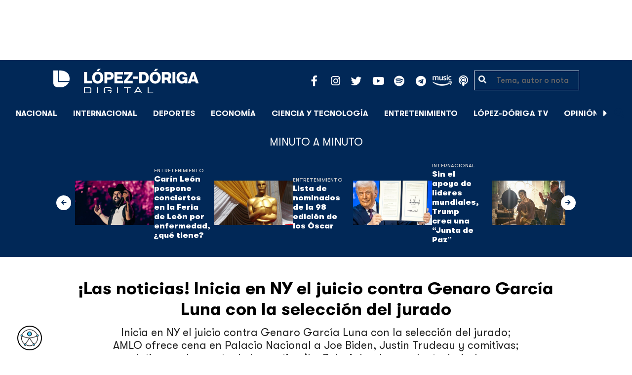

--- FILE ---
content_type: text/html; charset=utf-8
request_url: https://www.google.com/recaptcha/api2/aframe
body_size: 267
content:
<!DOCTYPE HTML><html><head><meta http-equiv="content-type" content="text/html; charset=UTF-8"></head><body><script nonce="mHnQIhyeIhdHKgPlOX8MMQ">/** Anti-fraud and anti-abuse applications only. See google.com/recaptcha */ try{var clients={'sodar':'https://pagead2.googlesyndication.com/pagead/sodar?'};window.addEventListener("message",function(a){try{if(a.source===window.parent){var b=JSON.parse(a.data);var c=clients[b['id']];if(c){var d=document.createElement('img');d.src=c+b['params']+'&rc='+(localStorage.getItem("rc::a")?sessionStorage.getItem("rc::b"):"");window.document.body.appendChild(d);sessionStorage.setItem("rc::e",parseInt(sessionStorage.getItem("rc::e")||0)+1);localStorage.setItem("rc::h",'1769104232994');}}}catch(b){}});window.parent.postMessage("_grecaptcha_ready", "*");}catch(b){}</script></body></html>